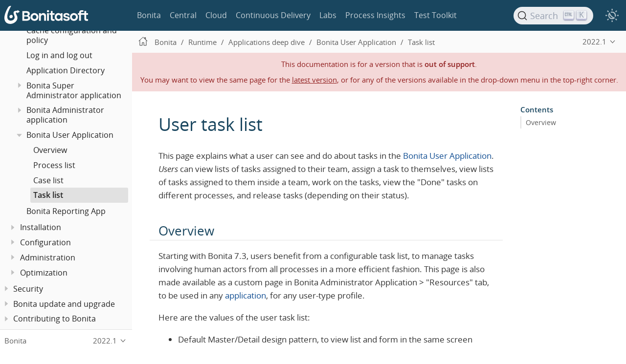

--- FILE ---
content_type: text/html; charset=UTF-8
request_url: https://documentation.bonitasoft.com/bonita/2022.1/runtime/user-task-list
body_size: 10729
content:
<!DOCTYPE html>
<html lang="en">
  <head>
    <meta charset="utf-8">
    <meta name="viewport" content="width=device-width,initial-scale=1">
<title>User task list | Bonita Documentation</title>    <link rel="canonical" href="https://documentation.bonitasoft.com/bonita/latest/runtime/user-task-list">
    <link rel="prev" href="user-application-case-list">
    <link rel="next" href="reporting-app">
    <meta name="description" content="This page explains what a user can see and do about tasks in the Bonita User Application.">
    <meta name="generator" content="Antora 3.1.14">
<link rel="stylesheet" href="../../../_/stylesheets/vendor/libs.css">
<link rel="stylesheet" href="../../../_/stylesheets/site.css">
<link id="highlight-style-lnk" rel="stylesheet" href="../../../_/stylesheets/vendor/highlight-light.css">
    <link rel="stylesheet" href="../../../_/css/vendor/asciinema-player.css"><script async src="https://www.googletagmanager.com/gtag/js?id=GTM-TXHBK7"></script>
<script>function gtag() { dataLayer.push(arguments) }; window.dataLayer = window.dataLayer || []; gtag('js', new Date()); gtag('config', 'GTM-TXHBK7')</script>
<link rel="icon" href="../../../_/img/favicon.svg" type="image/x-icon">  </head>
  <body class="article">
<script src="../../../_/js/header-site.js"></script>
<header class="header">
  <nav class="navbar">
    <div class="navbar-brand">
      <div class="navbar-item">
        <a class="bonita-logo" href="https://documentation.bonitasoft.com"></a>
      </div>

    </div>

    <div id="topbar-nav" class="navbar-menu">
      <div class="navbar-item is-hoverable">
        <a class="navbar-link" href="/bonita/latest/">Bonita</a>
      </div>
      <div class="navbar-item is-hoverable">
        <a class="navbar-link" href="/central/latest/overview">Central</a>
      </div>
      <div class="navbar-item is-hoverable">
        <a class="navbar-link" href="/cloud/latest/">Cloud</a>
      </div>
      <div class="navbar-item is-hoverable">
        <a class="navbar-link" href="/bcd/latest/">Continuous Delivery</a>
      </div>
      <div class="navbar-item is-hoverable">
        <a class="navbar-link" href="/labs/latest/">Labs</a>
      </div>
      <div class="navbar-item is-hoverable">
        <a class="navbar-link" href="/bpi/latest/">Process Insights</a>
      </div>
      <div class="navbar-item is-hoverable">
        <a class="navbar-link" href="/test-toolkit/latest/process-testing-overview">Test Toolkit</a>
      </div>
    </div>

    <div class="navbar-end" id="search-container">
      <div class="navbar-item search-item hide-for-print">
        <div id="docsearch"></div>
      </div>

      <div class="theme-switch-wrapper">
        <button class="theme-switch-container" id="theme-switcher" aria-label="Theme switcher" aria-pressed="false" role="switch">
          <span class="theme-selector theme-selector-system" title="Switch to dark mode"></span>
          <span class="theme-selector theme-selector-dark" title="Switch to light mode"></span>
          <span class="theme-selector theme-selector-light" title="Switch to system preferences"></span>
        </button>
      </div>

      <button class="navbar-burger" data-target="topbar-nav-mobile">
        <span></span>
        <span></span>
        <span></span>
      </button>
    </div>
  </nav>

  <nav id="topbar-nav-mobile" class="navbar-menu-mobile">
    <div class="navbar-item is-hoverable">
      <a class="navbar-link" href="/bonita/latest/">Bonita</a>
    </div>
    <div class="navbar-item is-hoverable">
      <a class="navbar-link" href="/central/latest/overview">Central</a>
    </div>
    <div class="navbar-item is-hoverable">
      <a class="navbar-link" href="/cloud/latest/">Cloud</a>
    </div>
    <div class="navbar-item is-hoverable">
      <a class="navbar-link" href="/bcd/latest/">Continuous Delivery</a>
    </div>
    <div class="navbar-item is-hoverable">
      <a class="navbar-link" href="/labs/latest/">Labs</a>
    </div>
    <div class="navbar-item is-hoverable">
      <a class="navbar-link" href="/bpi/latest/">Process Insights</a>
    </div>
    <div class="navbar-item is-hoverable">
      <a class="navbar-link" href="/test-toolkit/latest/process-testing-overview">Test Toolkit</a>
    </div>
  </nav>
</header>
<script src="../../../_/js/vendor/asciinema-player.js"></script>
<div class="body">
<div class="nav-container" data-component="bonita" data-version="2022.1">
  <aside class="nav">
    <div class="panels">
<div class="nav-panel-menu is-active" data-panel="menu">
  <nav class="nav-menu">
    <h3 class="title"><a href="../">Bonita</a></h3>
<ul class="nav-list">
  <li class="nav-item" data-depth="0">
<ul class="nav-list">
  <li class="nav-item" data-depth="1">
    <a class="nav-link" href="../release-notes">What&#8217;s new in Bonita 2022.1</a>
  </li>
</ul>
  </li>
  <li class="nav-item" data-depth="0">
<ul class="nav-list">
  <li class="nav-item" data-depth="1">
    <button class="nav-item-toggle"></button>
    <a class="nav-link" href="../bonita-overview/what-is-bonita-index">What is Bonita?</a>
<ul class="nav-list">
  <li class="nav-item" data-depth="2">
    <a class="nav-link" href="../bonita-overview/bonita-purpose">Bonita&#8217;s purpose</a>
  </li>
  <li class="nav-item" data-depth="2">
    <a class="nav-link" href="../bonita-overview/project-structure">Bonita Project structure</a>
  </li>
  <li class="nav-item" data-depth="2">
    <button class="nav-item-toggle"></button>
    <a class="nav-link" href="../bonita-overview/bonita-bpm-overview">Bonita Components</a>
<ul class="nav-list">
  <li class="nav-item" data-depth="3">
    <button class="nav-item-toggle"></button>
    <a class="nav-link" href="../bonita-overview/bonita-studio">Bonita Studio</a>
<ul class="nav-list">
  <li class="nav-item" data-depth="4">
    <a class="nav-link" href="../bonita-overview/using-Bonita-Studio">Using Bonita Studio</a>
  </li>
  <li class="nav-item" data-depth="4">
    <a class="nav-link" href="../bonita-overview/managing-extension-studio">Managing Extensions</a>
  </li>
  <li class="nav-item" data-depth="4">
    <a class="nav-link" href="../bonita-overview/ui-designer-overview">Bonita UI Designer</a>
  </li>
</ul>
  </li>
  <li class="nav-item" data-depth="3">
    <a class="nav-link" href="engine-architecture-overview">Bonita Runtime</a>
  </li>
  <li class="nav-item" data-depth="3">
    <a class="nav-link" href="../../../bcd/3.6/">Bonita Continuous Delivery</a>
  </li>
</ul>
  </li>
</ul>
  </li>
</ul>
  </li>
  <li class="nav-item" data-depth="0">
<ul class="nav-list">
  <li class="nav-item" data-depth="1">
    <a class="nav-link" href="../bonita-studio-download-installation">Studio installation</a>
  </li>
</ul>
  </li>
  <li class="nav-item" data-depth="0">
<ul class="nav-list">
  <li class="nav-item" data-depth="1">
    <button class="nav-item-toggle"></button>
    <a class="nav-link" href="../getting-started/getting-started-index">Getting Started Tutorial</a>
<ul class="nav-list">
  <li class="nav-item" data-depth="2">
    <a class="nav-link" href="../getting-started/draw-bpmn-diagram">Draw a BPMN diagram</a>
  </li>
  <li class="nav-item" data-depth="2">
    <a class="nav-link" href="../getting-started/define-business-data-model">Define a Business Data Model</a>
  </li>
  <li class="nav-item" data-depth="2">
    <a class="nav-link" href="../getting-started/declare-business-variables">Declare business variables</a>
  </li>
  <li class="nav-item" data-depth="2">
    <a class="nav-link" href="../getting-started/declare-contracts">Declare contracts</a>
  </li>
  <li class="nav-item" data-depth="2">
    <a class="nav-link" href="../getting-started/create-web-user-interfaces">Create forms</a>
  </li>
  <li class="nav-item" data-depth="2">
    <a class="nav-link" href="../getting-started/define-who-can-do-what">Define who can do what</a>
  </li>
  <li class="nav-item" data-depth="2">
    <a class="nav-link" href="../getting-started/configure-email-connector">Configure an email connector</a>
  </li>
  <li class="nav-item" data-depth="2">
    <a class="nav-link" href="../getting-started/design-application-page">Design an application page</a>
  </li>
  <li class="nav-item" data-depth="2">
    <a class="nav-link" href="../getting-started/create-application">Create an application</a>
  </li>
</ul>
  </li>
</ul>
  </li>
  <li class="nav-item" data-depth="0">
<ul class="nav-list">
  <li class="nav-item" data-depth="1">
    <button class="nav-item-toggle"></button>
    <a class="nav-link" href="../best-practices/project-best-practices-index">Project best practices</a>
<ul class="nav-list">
  <li class="nav-item" data-depth="2">
    <a class="nav-link" href="../best-practices/project-documentation-generation">Teamwork</a>
  </li>
  <li class="nav-item" data-depth="2">
    <a class="nav-link" href="../best-practices/design-methodology">Project phases</a>
  </li>
</ul>
  </li>
</ul>
  </li>
  <li class="nav-item" data-depth="0">
<ul class="nav-list">
  <li class="nav-item" data-depth="1">
    <button class="nav-item-toggle"></button>
    <a class="nav-link" href="../setup-dev-environment/setup-dev-environment-index">Development environment setup</a>
<ul class="nav-list">
  <li class="nav-item" data-depth="2">
    <a class="nav-link" href="../setup-dev-environment/bonita-bpm-studio-preferences">Bonita Studio configuration</a>
  </li>
  <li class="nav-item" data-depth="2">
    <a class="nav-link" href="../setup-dev-environment/configure-maven">How to configure Maven</a>
  </li>
  <li class="nav-item" data-depth="2">
    <a class="nav-link" href="../setup-dev-environment/workspaces-and-repositories">Workspaces and projects</a>
  </li>
  <li class="nav-item" data-depth="2">
    <a class="nav-link" href="../setup-dev-environment/shared-project">Set up Bonita Studio with GitHub</a>
  </li>
  <li class="nav-item" data-depth="2">
    <a class="nav-link" href="../setup-dev-environment/migrate-a-svn-repository-to-github">How to migrate an SVN repository into a Git repository</a>
  </li>
  <li class="nav-item" data-depth="2">
    <a class="nav-link" href="../setup-dev-environment/log-files">Log files</a>
  </li>
  <li class="nav-item" data-depth="2">
    <a class="nav-link" href="../setup-dev-environment/logging">Logs</a>
  </li>
</ul>
  </li>
</ul>
  </li>
  <li class="nav-item" data-depth="0">
<ul class="nav-list">
  <li class="nav-item" data-depth="1">
    <button class="nav-item-toggle"></button>
    <span class="nav-text">Processes</span>
<ul class="nav-list">
  <li class="nav-item" data-depth="2">
    <button class="nav-item-toggle"></button>
    <a class="nav-link" href="../process/diagrams-index">Process Diagrams</a>
<ul class="nav-list">
  <li class="nav-item" data-depth="3">
    <a class="nav-link" href="../process/diagram-overview">Overview</a>
  </li>
  <li class="nav-item" data-depth="3">
    <a class="nav-link" href="../process/pools-and-lanes">Pools and lanes</a>
  </li>
  <li class="nav-item" data-depth="3">
    <a class="nav-link" href="../process/diagram-tasks">Tasks</a>
  </li>
  <li class="nav-item" data-depth="3">
    <a class="nav-link" href="../process/iteration">Iteration</a>
  </li>
  <li class="nav-item" data-depth="3">
    <a class="nav-link" href="../process/gateways">Gateways</a>
  </li>
  <li class="nav-item" data-depth="3">
    <a class="nav-link" href="../process/expressions-and-scripts">Expressions and scripts</a>
  </li>
  <li class="nav-item" data-depth="3">
    <a class="nav-link" href="../process/groovy-in-bonita">Groovy usage</a>
  </li>
  <li class="nav-item" data-depth="3">
    <a class="nav-link" href="../process/events">Events</a>
  </li>
  <li class="nav-item" data-depth="3">
    <a class="nav-link" href="../process/transitions">Transitions</a>
  </li>
  <li class="nav-item" data-depth="3">
    <a class="nav-link" href="../process/called-processes">Called processes</a>
  </li>
  <li class="nav-item" data-depth="3">
    <a class="nav-link" href="../process/event-subprocesses">Event subprocesses</a>
  </li>
  <li class="nav-item" data-depth="3">
    <a class="nav-link" href="../process/text-annotations">Text annotations</a>
  </li>
  <li class="nav-item" data-depth="3">
    <a class="nav-link" href="../process/operations">Operations</a>
  </li>
  <li class="nav-item" data-depth="3">
    <a class="nav-link" href="../process/refactoring">Refactoring</a>
  </li>
  <li class="nav-item" data-depth="3">
    <a class="nav-link" href="../process/optimize-user-tasklist">Case-specific task names</a>
  </li>
</ul>
  </li>
  <li class="nav-item" data-depth="2">
    <button class="nav-item-toggle"></button>
    <a class="nav-link" href="../process/actors-index">Actors</a>
<ul class="nav-list">
  <li class="nav-item" data-depth="3">
    <a class="nav-link" href="../process/actors">Actors of processes</a>
  </li>
  <li class="nav-item" data-depth="3">
    <a class="nav-link" href="../process/actor-filtering">Actor filters</a>
  </li>
  <li class="nav-item" data-depth="3">
    <a class="nav-link" href="../process/actor-filter-archetype">Create an actor filter</a>
  </li>
</ul>
  </li>
  <li class="nav-item" data-depth="2">
    <button class="nav-item-toggle"></button>
    <a class="nav-link" href="../process/connectors-index">Connectors</a>
<ul class="nav-list">
  <li class="nav-item" data-depth="3">
    <a class="nav-link" href="../process/connectivity-overview">Overview</a>
  </li>
  <li class="nav-item" data-depth="3">
    <a class="nav-link" href="../process/connector-archetype">Connector creation concepts</a>
  </li>
  <li class="nav-item" data-depth="3">
    <a class="nav-link" href="../process/connector-archetype-tutorial">Connector creation example</a>
  </li>
  <li class="nav-item" data-depth="3">
    <a class="nav-link" href="../process/connector-migration">Migrate an old connector</a>
  </li>
  <li class="nav-item" data-depth="3">
    <button class="nav-item-toggle"></button>
    <span class="nav-text">Bonita official connectors</span>
<ul class="nav-list">
  <li class="nav-item" data-depth="4">
    <a class="nav-link" href="../process/cmis">CMIS</a>
  </li>
  <li class="nav-item" data-depth="4">
    <button class="nav-item-toggle"></button>
    <a class="nav-link" href="../process/database-connectors-index">Database</a>
<ul class="nav-list">
  <li class="nav-item" data-depth="5">
    <a class="nav-link" href="../process/list-of-database-connectors">List of database connectors</a>
  </li>
  <li class="nav-item" data-depth="5">
    <a class="nav-link" href="../process/database-connector-configuration">Database connector configuration</a>
  </li>
  <li class="nav-item" data-depth="5">
    <a class="nav-link" href="../process/graphical-query-builder">Graphical query builder</a>
  </li>
  <li class="nav-item" data-depth="5">
    <a class="nav-link" href="../process/initialize-a-variable-from-a-database-without-scripting-or-java-code">Initialize a variable from a database without coding</a>
  </li>
</ul>
  </li>
  <li class="nav-item" data-depth="4">
    <a class="nav-link" href="../process/insert-data-in-a-docx-odt-template">Document templating</a>
  </li>
  <li class="nav-item" data-depth="4">
    <a class="nav-link" href="../process/google-calendar">Google Calendar</a>
  </li>
  <li class="nav-item" data-depth="4">
    <a class="nav-link" href="../process/ldap">LDAP</a>
  </li>
  <li class="nav-item" data-depth="4">
    <a class="nav-link" href="../process/messaging">Messaging</a>
  </li>
  <li class="nav-item" data-depth="4">
    <a class="nav-link" href="../process/generate-pdf-from-an-office-document">Document converter</a>
  </li>
  <li class="nav-item" data-depth="4">
    <button class="nav-item-toggle"></button>
    <a class="nav-link" href="../process/rest-connector">REST</a>
<ul class="nav-list">
  <li class="nav-item" data-depth="5">
    <a class="nav-link" href="../process/sharepointexample">Connecting to Sharepoint with REST</a>
  </li>
</ul>
  </li>
  <li class="nav-item" data-depth="4">
    <a class="nav-link" href="../process/salesforce">Salesforce</a>
  </li>
  <li class="nav-item" data-depth="4">
    <a class="nav-link" href="../process/sap-jco-3">SAP</a>
  </li>
  <li class="nav-item" data-depth="4">
    <a class="nav-link" href="../process/script">Script</a>
  </li>
  <li class="nav-item" data-depth="4">
    <a class="nav-link" href="../process/twitter">Twitter</a>
  </li>
  <li class="nav-item" data-depth="4">
    <a class="nav-link" href="../process/uipath">UiPath</a>
  </li>
  <li class="nav-item" data-depth="4">
    <button class="nav-item-toggle"></button>
    <span class="nav-text">Web service</span>
<ul class="nav-list">
  <li class="nav-item" data-depth="5">
    <a class="nav-link" href="../process/web-service-connector-overview">Connector web service</a>
  </li>
  <li class="nav-item" data-depth="5">
    <a class="nav-link" href="../process/web-service-tutorial">Web service tutorial</a>
  </li>
</ul>
  </li>
</ul>
  </li>
</ul>
  </li>
  <li class="nav-item" data-depth="2">
    <button class="nav-item-toggle"></button>
    <a class="nav-link" href="../process/process-configuration-index">Process configuration</a>
<ul class="nav-list">
  <li class="nav-item" data-depth="3">
    <a class="nav-link" href="../process/environments">Environments</a>
  </li>
  <li class="nav-item" data-depth="3">
    <a class="nav-link" href="../process/configuring-a-process">Configure a process</a>
  </li>
  <li class="nav-item" data-depth="3">
    <a class="nav-link" href="../process/managing-dependencies">Manage process dependencies</a>
  </li>
</ul>
  </li>
  <li class="nav-item" data-depth="2">
    <a class="nav-link" href="../process/project-deploy-in-dev-suite">Deployment in Bonita Studio</a>
  </li>
  <li class="nav-item" data-depth="2">
    <button class="nav-item-toggle"></button>
    <a class="nav-link" href="../process/process-testing-index">Process testing</a>
<ul class="nav-list">
  <li class="nav-item" data-depth="3">
    <a class="nav-link" href="../setup-dev-environment/log-files">Log files</a>
  </li>
  <li class="nav-item" data-depth="3">
    <a class="nav-link" href="../setup-dev-environment/logging">Logs</a>
  </li>
</ul>
  </li>
</ul>
  </li>
</ul>
  </li>
  <li class="nav-item" data-depth="0">
<ul class="nav-list">
  <li class="nav-item" data-depth="1">
    <button class="nav-item-toggle"></button>
    <span class="nav-text">Data</span>
<ul class="nav-list">
  <li class="nav-item" data-depth="2">
    <button class="nav-item-toggle"></button>
    <span class="nav-text">Business data</span>
<ul class="nav-list">
  <li class="nav-item" data-depth="3">
    <a class="nav-link" href="../data/define-and-deploy-the-bdm">Business Data Model</a>
  </li>
  <li class="nav-item" data-depth="3">
    <a class="nav-link" href="../data/bo-multiple-refs-tutorial">Multiple references in Business Objects</a>
  </li>
  <li class="nav-item" data-depth="3">
    <a class="nav-link" href="../data/data-management">Data in the UI Designer</a>
  </li>
</ul>
  </li>
  <li class="nav-item" data-depth="2">
    <button class="nav-item-toggle"></button>
    <span class="nav-text">Process data</span>
<ul class="nav-list">
  <li class="nav-item" data-depth="3">
    <a class="nav-link" href="../data/specify-data-in-a-process-definition">Process variables</a>
  </li>
  <li class="nav-item" data-depth="3">
    <a class="nav-link" href="../data/parameters">Parameters</a>
  </li>
  <li class="nav-item" data-depth="3">
    <a class="nav-link" href="../data/contracts-and-contexts">Contracts and contexts</a>
  </li>
  <li class="nav-item" data-depth="3">
    <a class="nav-link" href="../data/define-a-search-index">Search keys</a>
  </li>
  <li class="nav-item" data-depth="3">
    <button class="nav-item-toggle"></button>
    <a class="nav-link" href="../data/documents-index">Documents</a>
<ul class="nav-list">
  <li class="nav-item" data-depth="4">
    <a class="nav-link" href="../data/documents">Document in processes</a>
  </li>
  <li class="nav-item" data-depth="4">
    <a class="nav-link" href="../data/list-of-documents">List of documents</a>
  </li>
</ul>
  </li>
</ul>
  </li>
</ul>
  </li>
</ul>
  </li>
  <li class="nav-item" data-depth="0">
<ul class="nav-list">
  <li class="nav-item" data-depth="1">
    <button class="nav-item-toggle"></button>
    <a class="nav-link" href="../pages-and-forms/pages-and-forms">Pages and forms</a>
<ul class="nav-list">
  <li class="nav-item" data-depth="2">
    <a class="nav-link" href="../pages-and-forms/create-or-modify-a-page">Create or modify UI elements</a>
  </li>
  <li class="nav-item" data-depth="2">
    <a class="nav-link" href="../pages-and-forms/forms">Forms overview</a>
  </li>
  <li class="nav-item" data-depth="2">
    <a class="nav-link" href="../pages-and-forms/forms-development">Forms development</a>
  </li>
  <li class="nav-item" data-depth="2">
    <a class="nav-link" href="../pages-and-forms/pages">Pages overview</a>
  </li>
  <li class="nav-item" data-depth="2">
    <a class="nav-link" href="../pages-and-forms/pages-development">Pages development</a>
  </li>
  <li class="nav-item" data-depth="2">
    <a class="nav-link" href="../pages-and-forms/variables">Variables in the UI Designer</a>
  </li>
  <li class="nav-item" data-depth="2">
    <a class="nav-link" href="../pages-and-forms/widgets">Widgets</a>
  </li>
  <li class="nav-item" data-depth="2">
    <a class="nav-link" href="../pages-and-forms/widget-properties">Widget properties</a>
  </li>
  <li class="nav-item" data-depth="2">
    <a class="nav-link" href="../pages-and-forms/repeat-a-container-for-a-collection-of-data">Repeatable container</a>
  </li>
  <li class="nav-item" data-depth="2">
    <a class="nav-link" href="../pages-and-forms/custom-widgets">Create a custom widget</a>
  </li>
  <li class="nav-item" data-depth="2">
    <a class="nav-link" href="../pages-and-forms/fragments">Fragments</a>
  </li>
  <li class="nav-item" data-depth="2">
    <a class="nav-link" href="../pages-and-forms/assets">Assets</a>
  </li>
  <li class="nav-item" data-depth="2">
    <button class="nav-item-toggle"></button>
    <span class="nav-text">How-tos</span>
<ul class="nav-list">
  <li class="nav-item" data-depth="3">
    <a class="nav-link" href="../pages-and-forms/manage-control-in-forms">How to control and validate forms in the UI Designer</a>
  </li>
  <li class="nav-item" data-depth="3">
    <a class="nav-link" href="../pages-and-forms/uid-case-overview-tutorial">How to customize the case overview page</a>
  </li>
  <li class="nav-item" data-depth="3">
    <a class="nav-link" href="../pages-and-forms/datetimes-management-tutorial">How to manage dates and times in BDM and User Interfaces</a>
  </li>
  <li class="nav-item" data-depth="3">
    <a class="nav-link" href="../pages-and-forms/rta-mail-template">How to use the rich text area widget in a mail template</a>
  </li>
</ul>
  </li>
</ul>
  </li>
</ul>
  </li>
  <li class="nav-item" data-depth="0">
<ul class="nav-list">
  <li class="nav-item" data-depth="1">
    <button class="nav-item-toggle"></button>
    <a class="nav-link" href="../applications/custom-applications-index">Applications</a>
<ul class="nav-list">
  <li class="nav-item" data-depth="2">
    <a class="nav-link" href="../applications/application-creation">Application descriptor</a>
  </li>
  <li class="nav-item" data-depth="2">
    <button class="nav-item-toggle"></button>
    <a class="nav-link" href="../applications/layout-development">Layout</a>
<ul class="nav-list">
  <li class="nav-item" data-depth="3">
    <a class="nav-link" href="../applications/bonita-layout">Bonita Layout</a>
  </li>
  <li class="nav-item" data-depth="3">
    <a class="nav-link" href="../applications/customize-layouts">Customize layouts</a>
  </li>
  <li class="nav-item" data-depth="3">
    <a class="nav-link" href="../applications/uid-vertical-tabs-container-tutorial">How to create a vertical tabs container for all devices</a>
  </li>
</ul>
  </li>
  <li class="nav-item" data-depth="2">
    <button class="nav-item-toggle"></button>
    <a class="nav-link" href="../applications/appearance">Appearance</a>
<ul class="nav-list">
  <li class="nav-item" data-depth="3">
    <a class="nav-link" href="../applications/themes">Theme</a>
  </li>
  <li class="nav-item" data-depth="3">
    <a class="nav-link" href="../applications/customize-living-application-theme">Theme customization</a>
  </li>
</ul>
  </li>
  <li class="nav-item" data-depth="2">
    <a class="nav-link" href="../applications/navigation">Navigation between applications</a>
  </li>
  <li class="nav-item" data-depth="2">
    <button class="nav-item-toggle"></button>
    <span class="nav-text">Translation</span>
<ul class="nav-list">
  <li class="nav-item" data-depth="3">
    <a class="nav-link" href="../applications/multi-language-applications">Multi-language applications</a>
  </li>
  <li class="nav-item" data-depth="3">
    <a class="nav-link" href="../applications/multi-language-pages">Multi-language pages</a>
  </li>
  <li class="nav-item" data-depth="3">
    <a class="nav-link" href="../applications/languages">Languages</a>
  </li>
</ul>
  </li>
  <li class="nav-item" data-depth="2">
    <button class="nav-item-toggle"></button>
    <span class="nav-text">Adaptive Case Management example</span>
<ul class="nav-list">
  <li class="nav-item" data-depth="3">
    <a class="nav-link" href="../applications/use-bonita-acm">Enable Adaptive Case Management with Bonita</a>
  </li>
</ul>
  </li>
</ul>
  </li>
</ul>
  </li>
  <li class="nav-item" data-depth="0">
<ul class="nav-list">
  <li class="nav-item" data-depth="1">
    <button class="nav-item-toggle"></button>
    <a class="nav-link" href="../software-extensibility/software-extensibility">Extensions</a>
<ul class="nav-list">
  <li class="nav-item" data-depth="2">
    <a class="nav-link" href="../software-extensibility/bonita-repository-access">Bonita Artifact Repository Access</a>
  </li>
  <li class="nav-item" data-depth="2">
    <a class="nav-link" href="../software-extensibility/extensions-sdk">Extension SDKs</a>
  </li>
  <li class="nav-item" data-depth="2">
    <a class="nav-link" href="../software-extensibility/custom-library-development">Custom library development</a>
  </li>
</ul>
  </li>
</ul>
  </li>
  <li class="nav-item" data-depth="0">
<ul class="nav-list">
  <li class="nav-item" data-depth="1">
    <button class="nav-item-toggle"></button>
    <span class="nav-text">Integration</span>
<ul class="nav-list">
  <li class="nav-item" data-depth="2">
    <a class="nav-link" href="../integration/event-handlers">Event handler</a>
  </li>
</ul>
  </li>
</ul>
  </li>
  <li class="nav-item" data-depth="0">
<ul class="nav-list">
  <li class="nav-item" data-depth="1">
    <button class="nav-item-toggle"></button>
    <a class="nav-link" href="../api/api-index">API</a>
<ul class="nav-list">
  <li class="nav-item" data-depth="2">
    <button class="nav-item-toggle"></button>
    <span class="nav-text">REST API</span>
<ul class="nav-list">
  <li class="nav-item" data-depth="3">
    <a class="nav-link" href="../api/rest-api-overview">Overview</a>
  </li>
  <li class="nav-item" data-depth="3">
    <a class="nav-link" href="../api/api-glossary">API glossary</a>
  </li>
  <li class="nav-item" data-depth="3">
    <a class="nav-link" href="../api/rest-api-extensions">REST API extensions</a>
  </li>
  <li class="nav-item" data-depth="3">
    <a class="nav-link" href="../api/rest-api-extension-archetype">Create a REST API extension</a>
  </li>
  <li class="nav-item" data-depth="3">
    <a class="nav-link" href="../api/bdm-in-rest-api">How to manage BDM in REST API extensions</a>
  </li>
</ul>
  </li>
  <li class="nav-item" data-depth="2">
    <button class="nav-item-toggle"></button>
    <span class="nav-text">Java API</span>
<ul class="nav-list">
  <li class="nav-item" data-depth="3">
    <a class="nav-link" href="../api/engine-api-overview">Overview</a>
  </li>
  <li class="nav-item" data-depth="3">
    <a class="nav-link" href="../api/create-your-first-project-with-the-engine-apis-and-maven">Create your first project with the Java APIs and Maven</a>
  </li>
  <li class="nav-item" data-depth="3">
    <a class="nav-link" href="../api/configure-client-of-bonita-bpm-engine">Configure connection to Bonita Engine</a>
  </li>
  <li class="nav-item" data-depth="3">
    <a class="nav-link" href="https://javadoc.bonitasoft.com/api/7.14/index.html">Javadoc</a>
  </li>
  <li class="nav-item" data-depth="3">
    <button class="nav-item-toggle"></button>
    <span class="nav-text">Examples</span>
<ul class="nav-list">
  <li class="nav-item" data-depth="4">
    <a class="nav-link" href="../api/manage-a-process">Managing a process</a>
  </li>
  <li class="nav-item" data-depth="4">
    <a class="nav-link" href="../api/handle-a-failed-activity">Handling a failed activity</a>
  </li>
  <li class="nav-item" data-depth="4">
    <a class="nav-link" href="../api/manage-an-organization">Managing an organization</a>
  </li>
  <li class="nav-item" data-depth="4">
    <a class="nav-link" href="../api/manage-users">Managing users</a>
  </li>
  <li class="nav-item" data-depth="4">
    <a class="nav-link" href="../api/handling-documents">Handling documents</a>
  </li>
  <li class="nav-item" data-depth="4">
    <a class="nav-link" href="../api/create-administration-tools">Creating administration tools</a>
  </li>
  <li class="nav-item" data-depth="4">
    <a class="nav-link" href="../api/manage-the-platform">Managing the platform</a>
  </li>
</ul>
  </li>
  <li class="nav-item" data-depth="3">
    <a class="nav-link" href="../api/using-list-and-search-methods">List and search methods</a>
  </li>
  <li class="nav-item" data-depth="3">
    <a class="nav-link" href="../api/queriable-logging">Queriable logger</a>
  </li>
</ul>
  </li>
</ul>
  </li>
</ul>
  </li>
  <li class="nav-item" data-depth="0">
<ul class="nav-list">
  <li class="nav-item" data-depth="1">
    <button class="nav-item-toggle"></button>
    <span class="nav-text">Identity Management</span>
<ul class="nav-list">
  <li class="nav-item" data-depth="2">
    <button class="nav-item-toggle"></button>
    <span class="nav-text">Authorization</span>
<ul class="nav-list">
  <li class="nav-item" data-depth="3">
    <button class="nav-item-toggle"></button>
    <a class="nav-link" href="../identity/organization-overview">Organization</a>
<ul class="nav-list">
  <li class="nav-item" data-depth="4">
    <a class="nav-link" href="../identity/approaches-to-managing-organizations-and-actor-mapping">Approaches to managing organizations and actor mapping</a>
  </li>
  <li class="nav-item" data-depth="4">
    <a class="nav-link" href="../identity/organization-management-in-bonita-bpm-studio">Organization management in Bonita Studio</a>
  </li>
  <li class="nav-item" data-depth="4">
    <a class="nav-link" href="../identity/custom-user-information-in-bonita-bpm-studio">Custom User Information in Bonita Studio</a>
  </li>
</ul>
  </li>
  <li class="nav-item" data-depth="3">
    <button class="nav-item-toggle"></button>
    <a class="nav-link" href="../identity/profiles-overview">Profiles</a>
<ul class="nav-list">
  <li class="nav-item" data-depth="4">
    <a class="nav-link" href="../identity/profile-creation">Profile editor</a>
  </li>
</ul>
  </li>
  <li class="nav-item" data-depth="3">
    <a class="nav-link" href="../identity/special-users">Special users</a>
  </li>
  <li class="nav-item" data-depth="3">
    <button class="nav-item-toggle"></button>
    <a class="nav-link" href="../identity/rest-api-authorization">REST API authorization</a>
<ul class="nav-list">
  <li class="nav-item" data-depth="4">
    <a class="nav-link" href="../identity/api-permissions-overview">API permissions overview</a>
  </li>
</ul>
  </li>
  <li class="nav-item" data-depth="3">
    <a class="nav-link" href="../identity/custom-authorization-rule-mapping">Authorization rules</a>
  </li>
  <li class="nav-item" data-depth="3">
    <a class="nav-link" href="../identity/bdm-access-control">BDM access control</a>
  </li>
</ul>
  </li>
  <li class="nav-item" data-depth="2">
    <button class="nav-item-toggle"></button>
    <span class="nav-text">Authentication</span>
<ul class="nav-list">
  <li class="nav-item" data-depth="3">
    <a class="nav-link" href="../identity/user-authentication-overview">Overview</a>
  </li>
  <li class="nav-item" data-depth="3">
    <a class="nav-link" href="../identity/active-directory-or-ldap-authentication">Active Directory or LDAP authentication</a>
  </li>
  <li class="nav-item" data-depth="3">
    <a class="nav-link" href="../identity/ldap-synchronizer">LDAP synchronizer</a>
  </li>
  <li class="nav-item" data-depth="3">
    <button class="nav-item-toggle"></button>
    <span class="nav-text">SSO</span>
<ul class="nav-list">
  <li class="nav-item" data-depth="4">
    <button class="nav-item-toggle"></button>
    <a class="nav-link" href="../identity/single-sign-on-with-cas">CAS</a>
<ul class="nav-list">
  <li class="nav-item" data-depth="5">
    <a class="nav-link" href="../identity/log-in-with-cas">Log in with CAS</a>
  </li>
</ul>
  </li>
  <li class="nav-item" data-depth="4">
    <a class="nav-link" href="../identity/single-sign-on-with-saml">SAML</a>
  </li>
  <li class="nav-item" data-depth="4">
    <a class="nav-link" href="../identity/single-sign-on-with-oidc">OIDC</a>
  </li>
  <li class="nav-item" data-depth="4">
    <a class="nav-link" href="../identity/single-sign-on-with-kerberos">Kerberos</a>
  </li>
</ul>
  </li>
  <li class="nav-item" data-depth="3">
    <a class="nav-link" href="../identity/enforce-password-policy">Enforce password policy</a>
  </li>
  <li class="nav-item" data-depth="3">
    <a class="nav-link" href="../identity/ssl">SSL</a>
  </li>
  <li class="nav-item" data-depth="3">
    <a class="nav-link" href="../identity/tenant-admin-credentials">Tenant administrator credentials</a>
  </li>
  <li class="nav-item" data-depth="3">
    <a class="nav-link" href="../identity/guest-user">Guest user access</a>
  </li>
</ul>
  </li>
</ul>
  </li>
</ul>
  </li>
  <li class="nav-item" data-depth="0">
<ul class="nav-list">
  <li class="nav-item" data-depth="1">
    <a class="nav-link" href="../build-a-process-for-deployment">Deployment</a>
  </li>
</ul>
  </li>
  <li class="nav-item" data-depth="0">
<ul class="nav-list">
  <li class="nav-item" data-depth="1">
    <button class="nav-item-toggle"></button>
    <a class="nav-link" href="runtime-index">Runtime</a>
<ul class="nav-list">
  <li class="nav-item" data-depth="2">
    <button class="nav-item-toggle"></button>
    <a class="nav-link" href="engine-deep-dive-index">Bonita Engine deep dive</a>
<ul class="nav-list">
  <li class="nav-item" data-depth="3">
    <a class="nav-link" href="engine-architecture-overview">Architecture overview</a>
  </li>
  <li class="nav-item" data-depth="3">
    <button class="nav-item-toggle"></button>
    <span class="nav-text">Works</span>
<ul class="nav-list">
  <li class="nav-item" data-depth="4">
    <a class="nav-link" href="work-execution">Work execution</a>
  </li>
  <li class="nav-item" data-depth="4">
    <a class="nav-link" href="work-locking">Work locking</a>
  </li>
</ul>
  </li>
  <li class="nav-item" data-depth="3">
    <button class="nav-item-toggle"></button>
    <a class="nav-link" href="execution-sequence-states-and-transactions">BPM execution details</a>
<ul class="nav-list">
  <li class="nav-item" data-depth="4">
    <a class="nav-link" href="how-a-flownode-is-executed">Flow nodes</a>
  </li>
  <li class="nav-item" data-depth="4">
    <a class="nav-link" href="how-a-process-is-completed">Processes</a>
  </li>
  <li class="nav-item" data-depth="4">
    <a class="nav-link" href="how-a-call-activity-is-executed">Call activities</a>
  </li>
  <li class="nav-item" data-depth="4">
    <a class="nav-link" href="connectors-execution">Connectors</a>
  </li>
  <li class="nav-item" data-depth="4">
    <a class="nav-link" href="timers-execution">Timers</a>
  </li>
  <li class="nav-item" data-depth="4">
    <a class="nav-link" href="how-an-event-is-executed">Events</a>
  </li>
</ul>
  </li>
  <li class="nav-item" data-depth="3">
    <a class="nav-link" href="how-a-bdm-is-deployed">BDM technical handling</a>
  </li>
  <li class="nav-item" data-depth="3">
    <a class="nav-link" href="fault-tolerance">Fault tolerance mechanisms</a>
  </li>
</ul>
  </li>
  <li class="nav-item" data-depth="2">
    <button class="nav-item-toggle"></button>
    <a class="nav-link" href="bonita-applications-deep-dive">Applications deep dive</a>
<ul class="nav-list">
  <li class="nav-item" data-depth="3">
    <a class="nav-link" href="bonita-applications-interface-overview">Overview</a>
  </li>
  <li class="nav-item" data-depth="3">
    <a class="nav-link" href="cache-configuration-and-policy">Cache configuration and policy</a>
  </li>
  <li class="nav-item" data-depth="3">
    <a class="nav-link" href="log-in-and-log-out">Log in and log out</a>
  </li>
  <li class="nav-item" data-depth="3">
    <a class="nav-link" href="application-directory">Application Directory</a>
  </li>
  <li class="nav-item" data-depth="3">
    <button class="nav-item-toggle"></button>
    <a class="nav-link" href="super-administrator-application-index">Bonita Super Administrator application</a>
<ul class="nav-list">
  <li class="nav-item" data-depth="4">
    <a class="nav-link" href="super-administrator-application-overview">Overview</a>
  </li>
  <li class="nav-item" data-depth="4">
    <a class="nav-link" href="pause-and-resume-bpm-services">Put Runtime in maintenance mode</a>
  </li>
  <li class="nav-item" data-depth="4">
    <a class="nav-link" href="bdm-management-in-bonita-applications">BDM</a>
  </li>
  <li class="nav-item" data-depth="4">
    <button class="nav-item-toggle"></button>
    <a class="nav-link" href="organization-index">Organization</a>
<ul class="nav-list">
  <li class="nav-item" data-depth="5">
    <a class="nav-link" href="import-export-an-organization">Install/export an organization</a>
  </li>
  <li class="nav-item" data-depth="5">
    <a class="nav-link" href="admin-application-groups-list">Manage groups</a>
  </li>
  <li class="nav-item" data-depth="5">
    <a class="nav-link" href="admin-application-roles-list">Manage roles</a>
  </li>
  <li class="nav-item" data-depth="5">
    <button class="nav-item-toggle"></button>
    <span class="nav-text">Users</span>
<ul class="nav-list">
  <li class="nav-item" data-depth="6">
    <a class="nav-link" href="admin-application-users-list">Manage users</a>
  </li>
  <li class="nav-item" data-depth="6">
    <a class="nav-link" href="custom-user-information-in-bonita-applications">Custom User Information</a>
  </li>
</ul>
  </li>
  <li class="nav-item" data-depth="5">
    <button class="nav-item-toggle"></button>
    <span class="nav-text">User profiles</span>
<ul class="nav-list">
  <li class="nav-item" data-depth="6">
    <a class="nav-link" href="profiles-applications-overview">Overview</a>
  </li>
  <li class="nav-item" data-depth="6">
    <a class="nav-link" href="admin-application-profiles-list">Profiles</a>
  </li>
</ul>
  </li>
</ul>
  </li>
  <li class="nav-item" data-depth="4">
    <a class="nav-link" href="admin-application-resources-list">Resources</a>
  </li>
  <li class="nav-item" data-depth="4">
    <a class="nav-link" href="applications">Applications</a>
  </li>
</ul>
  </li>
  <li class="nav-item" data-depth="3">
    <button class="nav-item-toggle"></button>
    <a class="nav-link" href="administrator-application-index">Bonita Administrator application</a>
<ul class="nav-list">
  <li class="nav-item" data-depth="4">
    <a class="nav-link" href="admin-application-overview">Overview</a>
  </li>
  <li class="nav-item" data-depth="4">
    <button class="nav-item-toggle"></button>
    <a class="nav-link" href="process-management-index">Process Management</a>
<ul class="nav-list">
  <li class="nav-item" data-depth="5">
    <a class="nav-link" href="process-manager-application">Create a process manager application</a>
  </li>
  <li class="nav-item" data-depth="5">
    <a class="nav-link" href="monitoring">Monitoring</a>
  </li>
  <li class="nav-item" data-depth="5">
    <a class="nav-link" href="admin-application-process-list">Process list</a>
  </li>
  <li class="nav-item" data-depth="5">
    <a class="nav-link" href="import-and-export-a-process">Import and export a process</a>
  </li>
  <li class="nav-item" data-depth="5">
    <a class="nav-link" href="cases">Case list</a>
  </li>
  <li class="nav-item" data-depth="5">
    <a class="nav-link" href="admin-application-task-list">Task list</a>
  </li>
</ul>
  </li>
</ul>
  </li>
  <li class="nav-item" data-depth="3">
    <button class="nav-item-toggle"></button>
    <a class="nav-link" href="user-application-index">Bonita User Application</a>
<ul class="nav-list">
  <li class="nav-item" data-depth="4">
    <a class="nav-link" href="user-application-overview">Overview</a>
  </li>
  <li class="nav-item" data-depth="4">
    <a class="nav-link" href="user-process-list">Process list</a>
  </li>
  <li class="nav-item" data-depth="4">
    <a class="nav-link" href="user-application-case-list">Case list</a>
  </li>
  <li class="nav-item is-current-page" data-depth="4">
    <a class="nav-link" href="user-task-list">Task list</a>
  </li>
</ul>
  </li>
  <li class="nav-item" data-depth="3">
    <a class="nav-link" href="reporting-app">Bonita Reporting App</a>
  </li>
</ul>
  </li>
  <li class="nav-item" data-depth="2">
    <button class="nav-item-toggle"></button>
    <a class="nav-link" href="runtime-installation-index">Installation</a>
<ul class="nav-list">
  <li class="nav-item" data-depth="3">
    <a class="nav-link" href="hardware-and-software-requirements">Hardware and software requirements</a>
  </li>
  <li class="nav-item" data-depth="3">
    <a class="nav-link" href="tomcat-bundle">Bonita bundle</a>
  </li>
  <li class="nav-item" data-depth="3">
    <button class="nav-item-toggle"></button>
    <a class="nav-link" href="docker-index">Docker image</a>
<ul class="nav-list">
  <li class="nav-item" data-depth="4">
    <a class="nav-link" href="bonita-docker-installation">Installation</a>
  </li>
  <li class="nav-item" data-depth="4">
    <a class="nav-link" href="healthcheck-mechanism">Healthcheck mechanism</a>
  </li>
</ul>
  </li>
  <li class="nav-item" data-depth="3">
    <button class="nav-item-toggle"></button>
    <span class="nav-text">Bonita in a cluster</span>
<ul class="nav-list">
  <li class="nav-item" data-depth="4">
    <a class="nav-link" href="overview-of-bonita-bpm-in-a-cluster">Overview</a>
  </li>
  <li class="nav-item" data-depth="4">
    <a class="nav-link" href="install-a-bonita-bpm-cluster">Install a Bonita cluster</a>
  </li>
</ul>
  </li>
  <li class="nav-item" data-depth="3">
    <button class="nav-item-toggle"></button>
    <span class="nav-text">Specific installations</span>
<ul class="nav-list">
  <li class="nav-item" data-depth="4">
    <button class="nav-item-toggle"></button>
    <a class="nav-link" href="custom-deployment">In a custom Tomcat</a>
<ul class="nav-list">
  <li class="nav-item" data-depth="5">
    <a class="nav-link" href="convert-wildfly-into-tomcat">Convert a WildFly bundle into a Tomcat</a>
  </li>
</ul>
  </li>
  <li class="nav-item" data-depth="4">
    <a class="nav-link" href="reverse-proxy-configuration">Behind a reverse-proxy</a>
  </li>
  <li class="nav-item" data-depth="4">
    <a class="nav-link" href="bonita-as-windows-service">As a service</a>
  </li>
  <li class="nav-item" data-depth="4">
    <a class="nav-link" href="embed-engine">Embed engine - Lab</a>
  </li>
  <li class="nav-item" data-depth="4">
    <a class="nav-link" href="bonita-on-kubernetes">On Kubernetes</a>
  </li>
</ul>
  </li>
</ul>
  </li>
  <li class="nav-item" data-depth="2">
    <button class="nav-item-toggle"></button>
    <a class="nav-link" href="runtime-configuration-index">Configuration</a>
<ul class="nav-list">
  <li class="nav-item" data-depth="3">
    <a class="nav-link" href="bonita-platform-setup">Setup tool</a>
  </li>
  <li class="nav-item" data-depth="3">
    <a class="nav-link" href="database-configuration">Database configuration</a>
  </li>
  <li class="nav-item" data-depth="3">
    <a class="nav-link" href="first-steps-after-setup">First steps after setup</a>
  </li>
  <li class="nav-item" data-depth="3">
    <a class="nav-link" href="licenses">Licenses</a>
  </li>
  <li class="nav-item" data-depth="3">
    <a class="nav-link" href="set-log-and-archive-levels">Recording levels</a>
  </li>
  <li class="nav-item" data-depth="3">
    <a class="nav-link" href="configurable-archive">Archives</a>
  </li>
</ul>
  </li>
  <li class="nav-item" data-depth="2">
    <button class="nav-item-toggle"></button>
    <a class="nav-link" href="administration-index">Administration</a>
<ul class="nav-list">
  <li class="nav-item" data-depth="3">
    <a class="nav-link" href="cluster-administration">Cluster</a>
  </li>
  <li class="nav-item" data-depth="3">
    <a class="nav-link" href="live-update">Live update</a>
  </li>
  <li class="nav-item" data-depth="3">
    <a class="nav-link" href="back-up-bonita-bpm-platform">Runtime backups</a>
  </li>
</ul>
  </li>
  <li class="nav-item" data-depth="2">
    <button class="nav-item-toggle"></button>
    <a class="nav-link" href="runtime-optimization-index">Optimization</a>
<ul class="nav-list">
  <li class="nav-item" data-depth="3">
    <a class="nav-link" href="runtime-monitoring">Monitoring</a>
  </li>
  <li class="nav-item" data-depth="3">
    <a class="nav-link" href="work-execution-audit">Work execution audit</a>
  </li>
  <li class="nav-item" data-depth="3">
    <a class="nav-link" href="performance-troubleshooting">Performance troubleshooting</a>
  </li>
  <li class="nav-item" data-depth="3">
    <a class="nav-link" href="performance-tuning">Performance tuning</a>
  </li>
  <li class="nav-item" data-depth="3">
    <a class="nav-link" href="use-gzip-compression">Tomcat gzip compression</a>
  </li>
  <li class="nav-item" data-depth="3">
    <a class="nav-link" href="maintenance-operation">Bonita Runtime maintenance operations</a>
  </li>
  <li class="nav-item" data-depth="3">
    <button class="nav-item-toggle"></button>
    <a class="nav-link" href="purge-tool">Purging unnecessary archive data</a>
<ul class="nav-list">
  <li class="nav-item" data-depth="4">
    <a class="nav-link" href="purge-tool-changelog">Purge tool changelog</a>
  </li>
</ul>
  </li>
</ul>
  </li>
</ul>
  </li>
</ul>
  </li>
  <li class="nav-item" data-depth="0">
<ul class="nav-list">
  <li class="nav-item" data-depth="1">
    <button class="nav-item-toggle"></button>
    <span class="nav-text">Security</span>
<ul class="nav-list">
  <li class="nav-item" data-depth="2">
    <a class="nav-link" href="../security/sanitizer-security">Input Validation (Requests Sanitizer)</a>
  </li>
  <li class="nav-item" data-depth="2">
    <a class="nav-link" href="../security/csrf-security">CSRF security</a>
  </li>
  <li class="nav-item" data-depth="2">
    <a class="nav-link" href="../security/enable-cors-in-tomcat-bundle">Enable CORS in Tomcat bundle</a>
  </li>
</ul>
  </li>
</ul>
  </li>
  <li class="nav-item" data-depth="0">
<ul class="nav-list">
  <li class="nav-item" data-depth="1">
    <button class="nav-item-toggle"></button>
    <a class="nav-link" href="../version-update/bonita-version-update-index">Bonita update and upgrade</a>
<ul class="nav-list">
  <li class="nav-item" data-depth="2">
    <a class="nav-link" href="../version-update/product-versioning">Bonita versions</a>
  </li>
  <li class="nav-item" data-depth="2">
    <a class="nav-link" href="../version-update/update-studio">Update Bonita Studio</a>
  </li>
  <li class="nav-item" data-depth="2">
    <button class="nav-item-toggle"></button>
    <a class="nav-link" href="../version-update/update-overview">Update Bonita Runtime</a>
<ul class="nav-list">
  <li class="nav-item" data-depth="3">
    <a class="nav-link" href="../version-update/update-with-migration-tool">Bonita Migration Tool</a>
  </li>
  <li class="nav-item" data-depth="3">
    <a class="nav-link" href="../version-update/update-with-update-tool">Bonita Update Tool</a>
  </li>
  <li class="nav-item" data-depth="3">
    <a class="nav-link" href="../version-update/update-tools-changelog">Update tools changelog</a>
  </li>
</ul>
  </li>
  <li class="nav-item" data-depth="2">
    <a class="nav-link" href="../version-update/migrate-a-form-from-6-x">Migrate a form from 6.x</a>
  </li>
  <li class="nav-item" data-depth="2">
    <a class="nav-link" href="../version-update/upgrade-from-community-to-a-subscription-edition">Upgrade from Community to Enterprise</a>
  </li>
</ul>
  </li>
</ul>
  </li>
  <li class="nav-item" data-depth="0">
<ul class="nav-list">
  <li class="nav-item" data-depth="1">
    <button class="nav-item-toggle"></button>
    <span class="nav-text">Contributing to Bonita</span>
<ul class="nav-list">
  <li class="nav-item" data-depth="2">
    <a class="nav-link" href="../contributing/vulnerability-reporting-policy">Report a vulnerability</a>
  </li>
  <li class="nav-item" data-depth="2">
    <a class="nav-link" href="../contributing/building-community-edition-from-source">Build Bonita Community edition from the source</a>
  </li>
</ul>
  </li>
</ul>
  </li>
</ul>
  </nav>
</div>
<div class="nav-panel-explore" data-panel="explore">
  <div class="context">
    <span class="title">Bonita</span>
    <span class="version">2022.1</span>
  </div>
  <ul class="components">
    <li class="component is-current">
      <span class="title">Bonita</span>
      <ul class="versions">
        <li class="version is-latest">
          <a href="../../latest/">2025.2</a>
        </li>
        <li class="version">
          <a href="../../2025.1/">2025.1</a>
        </li>
        <li class="version">
          <a href="../../2024.3/">2024.3</a>
        </li>
        <li class="version">
          <a href="../../2024.2/">2024.2</a>
        </li>
        <li class="version">
          <a href="../../2024.1/">2024.1</a>
        </li>
        <li class="version">
          <a href="../../2023.2/">2023.2</a>
        </li>
        <li class="version">
          <a href="../../2023.1/">2023.1</a>
        </li>
        <li class="version">
          <a href="../../2022.2/">2022.2</a>
        </li>
        <li class="version is-current">
          <a href="../">2022.1</a>
        </li>
        <li class="version">
          <a href="../../2021.2/">2021.2</a>
        </li>
        <li class="version">
          <a href="../../2021.1/">2021.1</a>
        </li>
        <li class="version">
          <a href="../../0/archives">Archives</a>
        </li>
        <li class="version">
          <a href="../../next/">2026.1-alpha</a>
        </li>
      </ul>
    </li>
    <li class="component">
      <span class="title">Central</span>
      <ul class="versions">
        <li class="version is-latest">
          <a href="../../../central/latest/overview">1.0</a>
        </li>
      </ul>
    </li>
    <li class="component">
      <span class="title">Cloud</span>
      <ul class="versions">
        <li class="version is-latest">
          <a href="../../../cloud/latest/">latest</a>
        </li>
      </ul>
    </li>
    <li class="component">
      <span class="title">Continuous Delivery</span>
      <ul class="versions">
        <li class="version is-latest">
          <a href="../../../bcd/latest/">4.0</a>
        </li>
        <li class="version">
          <a href="../../../bcd/3.6/">3.6</a>
        </li>
      </ul>
    </li>
    <li class="component">
      <span class="title">Labs</span>
      <ul class="versions">
        <li class="version is-latest">
          <a href="../../../labs/latest/">latest</a>
        </li>
      </ul>
    </li>
    <li class="component">
      <span class="title">Process Insights</span>
      <ul class="versions">
        <li class="version is-latest">
          <a href="../../../bpi/latest/">latest</a>
        </li>
      </ul>
    </li>
    <li class="component">
      <span class="title">Test Toolkit</span>
      <ul class="versions">
        <li class="version is-latest">
          <a href="../../../test-toolkit/latest/process-testing-overview">3.1</a>
        </li>
        <li class="version">
          <a href="../../../test-toolkit/3.0/process-testing-overview">3.0</a>
        </li>
        <li class="version">
          <a href="../../../test-toolkit/2.0/process-testing-overview">2.0</a>
        </li>
        <li class="version">
          <a href="../../../test-toolkit/1.0/process-testing-overview">1.0</a>
        </li>
      </ul>
    </li>
  </ul>
</div>    </div>
  </aside>
</div>
<main class="article">
<div class="toolbar toolbar-wrap">
  <div class="toolbar" role="navigation">
  <button class="nav-toggle"></button>  <a href="../../latest/" class="home-link"></a>
  <nav class="breadcrumbs" aria-label="breadcrumbs">
  <ul>
    <li><a href="../">Bonita</a></li>
    <li><a href="runtime-index">Runtime</a></li>
    <li><a href="bonita-applications-deep-dive">Applications deep dive</a></li>
    <li><a href="user-application-index">Bonita User Application</a></li>
    <li><a href="user-task-list">Task list</a></li>
  </ul>
</nav>
  <div class="page-versions">
  <button class="version-menu-toggle"
    title="Show other versions of page">2022.1</button>
  <div class="version-menu">
    <a class="version" href="../../latest/runtime/user-task-list">2025.2</a>
    <a class="version" href="../../2025.1/runtime/user-task-list">2025.1</a>
    <a class="version" href="../../2024.3/runtime/user-task-list">2024.3</a>
    <a class="version" href="../../2024.2/runtime/user-task-list">2024.2</a>
    <a class="version" href="../../2024.1/runtime/user-task-list">2024.1</a>
    <a class="version" href="../../2023.2/runtime/user-task-list">2023.2</a>
    <a class="version" href="../../2023.1/runtime/user-task-list">2023.1</a>
    <a class="version" href="../../2022.2/runtime/user-task-list">2022.2</a>
    <a class="version is-current" href="user-task-list">2022.1</a>
    <a class="version" href="../../2021.2/runtime/user-task-list">2021.2</a>
    <a class="version" href="../../2021.1/user-task-list">2021.1</a>
    <a class="version is-missing" href="../../0/archives">Archives</a>
    <a class="version is-missing" href="../../next/">2026.1-alpha</a>
  </div>
</div>
  </div>



    <div class="paragraph message-block out-of-support-block">
      <p>This documentation is for a version that is <b>out of support</b>.</p>
      <p>You may want to view the same page for the <a href="../../latest/runtime/user-task-list">latest version</a>, or for any of the versions available in the drop-down menu in the top-right corner.</p>
    </div>

</div>
  <div class="content">
<article class="doc">
<h1 class="page">User task list</h1>
<div id="preamble">
<div class="sectionbody">
<div class="paragraph">
<p>This page explains what a user can see and do about tasks in the <a href="user-application-overview" class="xref page">Bonita User Application</a>.<br>
<em>Users</em> can view lists of tasks assigned to their team, assign a task to themselves, view lists of tasks assigned to them inside a team, work on the tasks, view the "Done" tasks on different processes, and release tasks (depending on their status).</p>
</div>
</div>
</div>
<div class="sect1">
<h2 id="_overview"><a class="anchor" href="#_overview"></a>Overview</h2>
<div class="sectionbody">
<div class="paragraph">
<p>Starting with Bonita 7.3, users benefit from a configurable task list, to manage tasks involving human actors from all processes in a more efficient fashion.
This page is also made available as a custom page in Bonita Administrator Application &gt; "Resources" tab, to be used in any <a href="applications" class="xref page">application</a>, for any user-type profile.</p>
</div>
<div class="paragraph">
<p>Here are the values of the user task list:</p>
</div>
<div class="ulist">
<ul>
<li>
<p>Default Master/Detail design pattern, to view list and form in the same screen</p>
</li>
<li>
<p><em>Panel expand</em> feature, to display wide forms in a large modal window</p>
</li>
</ul>
</div>
<div class="paragraph">
<p><span class="image"><img src="_images/images/tasklist-elements.png" alt="tasklist elements"></span></p>
</div>
<div class="paragraph">
<p><span class="image"><img src="_images/images/tasklist-popup.png" alt="tasklist popup"></span></p>
</div>
<div class="ulist">
<ul>
<li>
<p>List settings: number of tasks in a page, choice of columns, columns ordering</p>
</li>
<li>
<p>Easy access to case information, one tab away from the form. This case information is the case overview page, that the development team can customize</p>
</li>
<li>
<p>Easy access to case comments, also one tab away from the form or case information</p>
</li>
</ul>
</div>
<div class="paragraph">
<p><span class="image"><img src="_images/images/tasklist-settings-and-tabs.png" alt="tasklist settings and tabs"></span></p>
</div>
<div class="ulist">
<ul>
<li>
<p>Alternate "full width" list, with task information displayed in a large modal window</p>
</li>
</ul>
</div>
<div class="paragraph">
<p><span class="image"><img src="_images/images/tasklist-fullpage.png" alt="tasklist fullpage"></span></p>
</div>
<div class="paragraph">
<p>This list also leverages two legacy features (prior to Bonita 7.3.0):</p>
</div>
<div class="ulist">
<ul>
<li>
<p><a href="../process/optimize-user-tasklist" class="xref page">Dynamic task display name</a>, for efficient task identification (insert business values in task name)</p>
</li>
<li>
<p><a href="../api/using-list-and-search-methods#word_based_search" class="xref page">Word-based search</a>, for efficient task name search (search for any word in the task name)</p>
</li>
</ul>
</div>
<div class="paragraph">
<p>The task list also contains a <em>Done tasks</em> filter, for the user to check if the task has been completed properly.</p>
</div>
<div class="admonitionblock note">
<table>
<tr>
<td class="icon">
<i class="fa icon-note" title="Note"></i>
</td>
<td class="content">
<div class="paragraph">
<p>Since Bonita 7.3.0, creating subtasks is no longer possible. However, if subtasks have been created in a process instance in an old Bonita version, and if the Bonita Platform has been migrated to a later version while the case was open, then the subtasks will still be visible to the users assigned, and users will still be able to complete them.</p>
</div>
</td>
</tr>
</table>
</div>
</div>
</div>
<nav class="pagination">
  <a class="pagination-nav prev" href="user-application-case-list">
    <div class="pagination-nav__sublabel">Previous</div>
    <div class="pagination-nav__label">Case list</div>
  </a>
  <a class="pagination-nav next" href="reporting-app">
     <div class="pagination-nav__sublabel">Next</div>
     <div class="pagination-nav__label">Bonita Reporting App</div>
  </a>
</nav>
</article>
<aside class="toc sidebar toc-with-message-block" data-title="Contents" data-levels="2">
  <div class="toc-menu"></div>
</aside>
  </div>
</main>
</div>
<footer>
  <div class="footer-body">
    <div class="footer-content">
      <p>
        Thanks to these technologies we built this great documentation site:
      </p>
      <p class="logos">
        <a class="logo" href="https://antora.org" title="Site generation by Antora" target="_blank" rel="noopener"><img
          src="../../../_/img/antora-logo.png"
          alt="Antora logo" height="30"></a>
        <a class="logo" href="https://asciidoctor.org" title="Text processing by Asciidoctor" target="_blank" rel="noopener"><img
          src="../../../_/img/asciidoctor-logo.svg"
          alt="Asciidoctor logo" height="30"></a>
        <a class="logo" href="https://www.algolia.com/" title="Search by Algolia DocSearch" target="_blank" rel="noopener"><img
          src="../../../_/img/algolia-logo.svg"
          alt="Algolia logo" width="30"></a>
        <a class="logo" href="https://netlify.com" title="Site hosting by Netlify" target="_blank" rel="noopener"><img
          src="../../../_/img/netlify.svg"
          alt="Netlify logo" height="30"></a>
        <a class="logo" href="https://surge.sh" title="Web publishing preview by Surge" target="_blank" rel="noopener"><img
          src="../../../_/img/surge-logo.svg"
          alt="Surge logo" height="30"></a>
      </p>
    </div>
    <div class="footer-content">
      <p>
        Bonitasoft fully supports digital operations and IT modernization with Bonita, an open-source and extensible
        platform for automation and optimization of business processes.
        The Bonita platform accelerates development and production with clear separation between capabilities for visual
        programming and for coding.
        Bonita integrates with existing information systems, orchestrates heterogeneous systems, and provides deep
        visibility into processes across the organization.
      </p>
    </div>
    <div class="social-links">
      <ul>
        <!-- Twitter image -->
        <li class="social-icon">
          <a href="https://x.com/bonitasoft" target="_blank">
            <svg viewBox="0 0 24 24" aria-hidden="true" class="r-4qtqp9 r-yyyyoo r-dnmrzs r-bnwqim r-lrvibr r-m6rgpd r-lrsllp r-vlxjld r-16y2uox r-8kz0gk">
              <g>
                <path d="M18.244 2.25h3.308l-7.227 8.26 8.502 11.24H16.17l-5.214-6.817L4.99 21.75H1.68l7.73-8.835L1.254 2.25H8.08l4.713 6.231zm-1.161 17.52h1.833L7.084 4.126H5.117z"></path>
              </g>
            </svg>
          </a>
        </li>
        <!-- Facebook image -->
        <li class="social-icon">
          <a href="https://www.facebook.com/bonitasoftbpm" target="_blank">
            <svg role="img" xmlns="http://www.w3.org/2000/svg" viewBox="0 0 24 24">
              <path
                d="M24 12.073c0-6.627-5.373-12-12-12s-12 5.373-12 12c0 5.99 4.388 10.954 10.125 11.854v-8.385H7.078v-3.47h3.047V9.43c0-3.007 1.792-4.669 4.533-4.669 1.312 0 2.686.235 2.686.235v2.953H15.83c-1.491 0-1.956.925-1.956 1.874v2.25h3.328l-.532 3.47h-2.796v8.385C19.612 23.027 24 18.062 24 12.073z" />
            </svg>
          </a>
        </li>
        <!-- Linkedin image -->
        <li class="social-icon">
          <a href="https://www.linkedin.com/company/bonitasoft/" target="_blank">
            <svg role="img" viewBox="0 0 24 24" xmlns="http://www.w3.org/2000/svg">
              <path
                d="M20.447 20.452h-3.554v-5.569c0-1.328-.027-3.037-1.852-3.037-1.853 0-2.136 1.445-2.136 2.939v5.667H9.351V9h3.414v1.561h.046c.477-.9 1.637-1.85 3.37-1.85 3.601 0 4.267 2.37 4.267 5.455v6.286zM5.337 7.433c-1.144 0-2.063-.926-2.063-2.065 0-1.138.92-2.063 2.063-2.063 1.14 0 2.064.925 2.064 2.063 0 1.139-.925 2.065-2.064 2.065zm1.782 13.019H3.555V9h3.564v11.452zM22.225 0H1.771C.792 0 0 .774 0 1.729v20.542C0 23.227.792 24 1.771 24h20.451C23.2 24 24 23.227 24 22.271V1.729C24 .774 23.2 0 22.222 0h.003z" />
            </svg>
          </a>
        </li>
        <!-- Github image -->
        <li class="social-icon">
          <a href="https://github.com/bonitasoft" target="_blank">
            <svg enable-background="new 0 0 32 32" height="32px" id="Layer_1" version="1.0" viewBox="0 0 32 32"
              width="32px" xml:space="preserve" xmlns="http://www.w3.org/2000/svg"
              xmlns:xlink="http://www.w3.org/1999/xlink">
              <path clip-rule="evenodd"
                d="M16.003,0C7.17,0,0.008,7.162,0.008,15.997  c0,7.067,4.582,13.063,10.94,15.179c0.8,0.146,1.052-0.328,1.052-0.752c0-0.38,0.008-1.442,0-2.777  c-4.449,0.967-5.371-2.107-5.371-2.107c-0.727-1.848-1.775-2.34-1.775-2.34c-1.452-0.992,0.109-0.973,0.109-0.973  c1.605,0.113,2.451,1.649,2.451,1.649c1.427,2.443,3.743,1.737,4.654,1.329c0.146-1.034,0.56-1.739,1.017-2.139  c-3.552-0.404-7.286-1.776-7.286-7.906c0-1.747,0.623-3.174,1.646-4.292C7.28,10.464,6.73,8.837,7.602,6.634  c0,0,1.343-0.43,4.398,1.641c1.276-0.355,2.645-0.532,4.005-0.538c1.359,0.006,2.727,0.183,4.005,0.538  c3.055-2.07,4.396-1.641,4.396-1.641c0.872,2.203,0.323,3.83,0.159,4.234c1.023,1.118,1.644,2.545,1.644,4.292  c0,6.146-3.74,7.498-7.304,7.893C19.479,23.548,20,24.508,20,26c0,2,0,3.902,0,4.428c0,0.428,0.258,0.901,1.07,0.746  C27.422,29.055,32,23.062,32,15.997C32,7.162,24.838,0,16.003,0z" />
            </svg>
          </a>
        </li>
        <!-- Youtube image -->
        <li class="social-icon">
          <a href="https://www.youtube.com/user/BonitaSoft" target="_blank">
            <svg role="img" xmlns="http://www.w3.org/2000/svg" viewBox="0 0 24 24">
              <path
                d="M23.498 6.186a3.016 3.016 0 0 0-2.122-2.136C19.505 3.545 12 3.545 12 3.545s-7.505 0-9.377.505A3.017 3.017 0 0 0 .502 6.186C0 8.07 0 12 0 12s0 3.93.502 5.814a3.016 3.016 0 0 0 2.122 2.136c1.871.505 9.376.505 9.376.505s7.505 0 9.377-.505a3.015 3.015 0 0 0 2.122-2.136C24 15.93 24 12 24 12s0-3.93-.502-5.814zM9.545 15.568V8.432L15.818 12l-6.273 3.568z" />
            </svg>
          </a>
        </li>
      </ul>
    </div>
    <div class="social-links">
      <ul class="border-right">
        <li><a href="https://community.bonitasoft.com/">Community</a></li>
        <li><a href="https://www.bonitasoft.com">Bonitasoft</a></li>
        <li><a href="https://www.bonitasoft.com/events">Events</a></li>
        <li><a href="https://www.bonitasoft.com/bonitasoft-website-legal-terms-use">Terms of use</a></li>
      </ul>
    </div>
    <div class="footer-footer">
      <p>
        &copy; Bonitasoft, S.A. All rights reserved.
        <span>
          <a href="https://www.bonitasoft.com/privacy">Privacy,</a>
          <a href="https://www.bonitasoft.com/legal-notices">Legal notices</a>
        </span>
      </p>
      <a class="footer-bonita-logo" href="https://www.bonitasoft.com"></a>
    </div>
  </div>
</footer>
<script>window.uiRootPath = '../../../_'</script>
<script src="../../../_/js/vendor/highlight.min.js"></script>
<script src="../../../_/js/vendor/libs.js"></script>
<script>hljs.initHighlightingOnLoad();</script>
<script src="../../../_/js/site.js"></script>
<script async src="../../../_/js/vendor/tabs.js" data-sync-storage-key="preferred-tab"></script>

<script type="text/javascript">
  docsearch({
    container: '#docsearch',
    appId: 'LWD25NX3CD',
    apiKey: '6408f799f329e3a010e6a5ac397210d8',
    indexName: 'bonitasoft',
    hitsPerPage: 20,
    searchParameters: {
      facetFilters: [["version:2022.1"], "tags:bonita"],
    }
  });
</script>


<script>
  let asciinemaPlayers = document.querySelectorAll('asciinema-player');
  asciinemaPlayers.forEach(htmlPlayer => {
  let options = {fit: false};
  htmlPlayer.getAttributeNames().forEach(key => options[key] = htmlPlayer.getAttribute(key));
  AsciinemaPlayer.create(htmlPlayer.getAttribute('src'), htmlPlayer, options);
});

</script>
    </body>
</html>


--- FILE ---
content_type: application/javascript; charset=UTF-8
request_url: https://documentation.bonitasoft.com/_/js/header-site.js
body_size: 167
content:
function updateHtmlThemeAttribute(){const e=document.querySelector("html");e.setAttribute("data-theme",isDarkTheme()?"dark":"light"),e.setAttribute("data-theme-system",isUsingSystemPreferences())}function enableHighLightJsTheme(){const t=document.getElementById("highlight-style-lnk");if(t){const r=t.getAttribute("href");let e=r.replace("-dark","-light");isDarkTheme()&&(e=r.replace("-light","-dark")),t.setAttribute("href",e)}else console.log("Failed to find highlight-style-lnk css link element in page, can not swap theme")}function updateTheme(){updateHtmlThemeAttribute(),enableHighLightJsTheme()}function isDarkTheme(){var e=localStorage.getItem("theme");return e?"dark"===e:window.matchMedia("(prefers-color-scheme: dark)").matches}function isUsingSystemPreferences(){return!localStorage.getItem("theme")}updateTheme();const themeOrder=["system","dark","light"];document.addEventListener("DOMContentLoaded",()=>{const e=document.getElementById("theme-switcher");e.addEventListener("click",e=>{var t=isUsingSystemPreferences()?"system":isDarkTheme()?"dark":"light",t=themeOrder.indexOf(t)===themeOrder.length-1?themeOrder[0]:themeOrder[themeOrder.indexOf(t)+1];"system"===t?localStorage.removeItem("theme"):localStorage.setItem("theme",t);const r=document.querySelector("body").classList;r.add("theme-transition"),updateTheme()})});